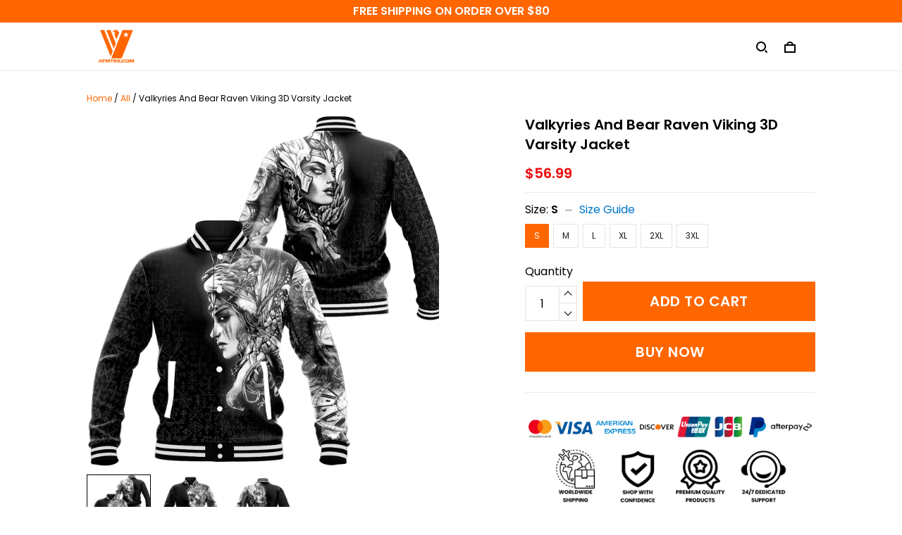

--- FILE ---
content_type: application/javascript
request_url: https://cdn.thesitebase.net/next/app/36508/assets/index.C8vQiL7h.js
body_size: 613
content:
const y=typeof self=="object"?self:globalThis,h=(c,o)=>{const s=(n,f)=>(c.set(f,n),n),a=n=>{if(c.has(n))return c.get(n);const[f,t]=o[n];switch(f){case 0:case-1:return s(t,n);case 1:{const r=s([],n);for(const e of t)r.push(a(e));return r}case 2:{const r=s({},n);for(const[e,I]of t)r[a(e)]=a(I);return r}case 3:return s(new Date(t),n);case 4:{const{source:r,flags:e}=t;return s(new RegExp(r,e),n)}case 5:{const r=s(new Map,n);for(const[e,I]of t)r.set(a(e),a(I));return r}case 6:{const r=s(new Set,n);for(const e of t)r.add(a(e));return r}case 7:{const{name:r,message:e}=t;return s(new y[r](e),n)}case 8:return s(BigInt(t),n);case"BigInt":return s(Object(BigInt(t)),n)}return s(new y[f](t),n)};return a},A=c=>h(new Map,c)(0),R="",{toString:S}={},{keys:w}=Object,T=c=>{const o=typeof c;if(o!=="object"||!c)return[0,o];const s=S.call(c).slice(8,-1);switch(s){case"Array":return[1,R];case"Object":return[2,R];case"Date":return[3,R];case"RegExp":return[4,R];case"Map":return[5,R];case"Set":return[6,R]}return s.includes("Array")?[1,s]:s.includes("Error")?[7,s]:[2,s]},p=([c,o])=>c===0&&(o==="function"||o==="symbol"),P=(c,o,s,a)=>{const n=(t,r)=>{const e=a.push(t)-1;return s.set(r,e),e},f=t=>{if(s.has(t))return s.get(t);let[r,e]=T(t);switch(r){case 0:{let i=t;switch(e){case"bigint":r=8,i=t.toString();break;case"function":case"symbol":if(c)throw new TypeError("unable to serialize "+e);i=null;break;case"undefined":return n([-1],t)}return n([r,i],t)}case 1:{if(e)return n([e,[...t]],t);const i=[],u=n([r,i],t);for(const E of t)i.push(f(E));return u}case 2:{if(e)switch(e){case"BigInt":return n([e,t.toString()],t);case"Boolean":case"Number":case"String":return n([e,t.valueOf()],t)}if(o&&"toJSON"in t)return f(t.toJSON());const i=[],u=n([r,i],t);for(const E of w(t))(c||!p(T(t[E])))&&i.push([f(E),f(t[E])]);return u}case 3:return n([r,t.toISOString()],t);case 4:{const{source:i,flags:u}=t;return n([r,{source:i,flags:u}],t)}case 5:{const i=[],u=n([r,i],t);for(const[E,g]of t)(c||!(p(T(E))||p(T(g))))&&i.push([f(E),f(g)]);return u}case 6:{const i=[],u=n([r,i],t);for(const E of t)(c||!p(T(E)))&&i.push(f(E));return u}}const{message:I}=t;return n([r,{name:e,message:I}],t)};return f},O=(c,{json:o,lossy:s}={})=>{const a=[];return P(!(o||s),!!o,new Map,a)(c),a},b=typeof structuredClone=="function"?(c,o)=>o&&("json"in o||"lossy"in o)?A(O(c,o)):structuredClone(c):(c,o)=>A(O(c,o));export{b as default,A as deserialize,O as serialize};
